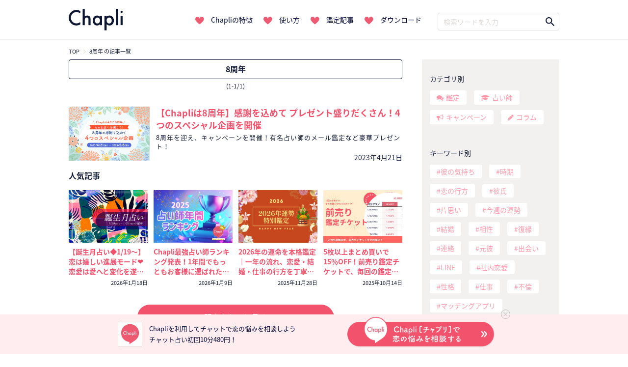

--- FILE ---
content_type: text/html; charset=UTF-8
request_url: https://chapli.me/tag/8%E5%91%A8%E5%B9%B4/
body_size: 14038
content:
<!DOCTYPE html>
<html lang="ja" prefix="og: http://ogp.me/ns#">
  <head prefix="og: http://ogp.me/ns# fb: http://ogp.me/ns/fb# article: http://ogp.me/ns/article#"  itemscope itemtype="http://schema.org/Organization">
    <meta charset="UTF-8">
    <meta itemprop="name" content="チャット占い「Chapli」">
    <title>8周年 の記事一覧 | チャット占い「Chapli」</title>

<!-- Google Tag Manager for WordPress by gtm4wp.com -->
<script data-cfasync="false" type="text/javascript">//<![CDATA[
	var gtm4wp_datalayer_name = "dataLayer";
	var dataLayer = dataLayer || [];
//]]>
</script>
<!-- End Google Tag Manager for WordPress by gtm4wp.com -->
<!-- This site is optimized with the Yoast SEO plugin v9.4 - https://yoast.com/wordpress/plugins/seo/ -->
<link rel="canonical" href="https://chapli.me/tag/8%e5%91%a8%e5%b9%b4/" />
<meta property="og:locale" content="ja_JP" />
<meta property="og:type" content="object" />
<meta property="og:title" content="8周年 の記事一覧 | チャット占い「Chapli」" />
<meta property="og:url" content="https://chapli.me/tag/8%e5%91%a8%e5%b9%b4/" />
<meta property="og:site_name" content="チャット占い「Chapli」" />
<meta property="og:image" content="https://chapli.me/contents/wp-content/uploads/2018/01/15337650_1786881311584332_2230126507301610573_n.png" />
<meta property="og:image:secure_url" content="https://chapli.me/contents/wp-content/uploads/2018/01/15337650_1786881311584332_2230126507301610573_n.png" />
<meta name="twitter:card" content="summary_large_image" />
<meta name="twitter:title" content="8周年 の記事一覧 | チャット占い「Chapli」" />
<meta name="twitter:site" content="@Chapli_official" />
<meta name="twitter:image" content="https://chapli.me/contents/wp-content/uploads/2018/01/15337650_1786881311584332_2230126507301610573_n.png" />
<!-- / Yoast SEO plugin. -->

<link rel='dns-prefetch' href='//ajax.googleapis.com' />
<link rel='dns-prefetch' href='//cdnjs.cloudflare.com' />
<link rel='dns-prefetch' href='//maxcdn.bootstrapcdn.com' />
<link rel='dns-prefetch' href='//s.w.org' />
<link rel='stylesheet' id='sb_instagram_styles-css'  href='https://chapli.me/wp-content/plugins/instagram-feed/css/sb-instagram-2-2.min.css?ver=2.4.3' type='text/css' media='all' />
<link rel='stylesheet' id='Chapli-wp-style2-css'  href='https://chapli.me/wp-content/themes/Chapli-wp/style2.css?ver=20260119' type='text/css' media='all' />
<link rel='stylesheet' id='fontawesome4.7.0-css'  href='//maxcdn.bootstrapcdn.com/font-awesome/4.7.0/css/font-awesome.min.css?ver=5.0.3' type='text/css' media='all' />
<link rel='stylesheet' id='common-style-css'  href='https://chapli.me/wp-content/themes/Chapli-wp/common.css?ver=5.0.3' type='text/css' media='all' />
<script type='text/javascript' src='//ajax.googleapis.com/ajax/libs/jquery/1.11.3/jquery.min.js?ver=1.11.3'></script>
<script type='text/javascript' src='https://chapli.me/wp-content/plugins/wp-google-analytics-events/js/ga-scroll-events.js?ver=2.5.2'></script>
<script type='text/javascript'>
/* <![CDATA[ */
var wpp_params = {"sampling_active":"0","sampling_rate":"100","ajax_url":"https:\/\/chapli.me\/wp-json\/wordpress-popular-posts\/v1\/popular-posts\/","ID":"","token":"658c23c087","debug":""};
/* ]]> */
</script>
<script type='text/javascript' src='https://chapli.me/wp-content/plugins/wordpress-popular-posts/public/js/wpp-4.2.0.min.js?ver=4.2.2'></script>
<script type='text/javascript' src='https://chapli.me/wp-content/plugins/duracelltomi-google-tag-manager/js/gtm4wp-form-move-tracker.js?ver=1.9'></script>
<script type='text/javascript' src='https://cdnjs.cloudflare.com/ajax/libs/lazysizes/4.1.5/lazysizes.min.js?ver=5.0.3'></script>
<link rel='https://api.w.org/' href='https://chapli.me/wp-json/' />
<script type="text/javascript">
	window._se_plugin_version = '8.1.9';
</script>

<!-- Google Tag Manager for WordPress by gtm4wp.com -->
<script data-cfasync="false" type="text/javascript">//<![CDATA[
	dataLayer.push({"pagePostType":"campaign","pagePostType2":"tag-campaign"});//]]>
</script>
<script data-cfasync="false">//<![CDATA[
(function(w,d,s,l,i){w[l]=w[l]||[];w[l].push({'gtm.start':
new Date().getTime(),event:'gtm.js'});var f=d.getElementsByTagName(s)[0],
j=d.createElement(s),dl=l!='dataLayer'?'&l='+l:'';j.async=true;j.src=
'//www.googletagmanager.com/gtm.'+'js?id='+i+dl;f.parentNode.insertBefore(j,f);
})(window,document,'script','dataLayer','GTM-N8Q2QBJ');//]]>
</script>
<!-- End Google Tag Manager -->
<!-- End Google Tag Manager for WordPress by gtm4wp.com --> <script type='text/javascript'>
         if (typeof _gaq === 'undefined') {
            var _gaq = _gaq || [];
            _gaq.push(['_setAccount', '$id']);
                        _gaq.push(['_setDomainName', '$domain']);
            _gaq.push(['_setAllowLinker', true]);
            _gaq.push(['_trackPageview']);

            (function() {
                var ga = document.createElement('script'); ga.type = 'text/javascript'; ga.async = true;
                ga.src = ('https:' == document.location.protocol ? 'https://' : 'http://') + 'stats.g.doubleclick.net/dc.js';
                var s = document.getElementsByTagName('script')[0]; s.parentNode.insertBefore(ga, s);
            })();
         }

</script> 		<meta charset="UTF-8">
	<meta name="viewport" content="width=device-width,initial-scale=1.0,maximum-scale=1.0,user-scalable=no">
	<meta name="format-detection" content="telephone=no">
		<!-- #1754 -->
		<meta name="facebook-domain-verification" content="u6q5or0k0vo11icv9u3no5ciq2n8f1" />
	<link rel="stylesheet" href="https://cdnjs.cloudflare.com/ajax/libs/animate.css/3.5.2/animate.min.css">
	<!-- Slick -->
	<link rel="stylesheet" href="//cdn.jsdelivr.net/npm/slick-carousel@1.8.1/slick/slick.css">
	<link rel="shortcut icon" type="image/x-icon" href="/wp-content/themes/Chapli-wp/assets/images/favicon.ico">
	<link rel="stylesheet" href="https://use.typekit.net/urp6qsq.css">
	<!-- ドロワー -->
	<script src="//cdnjs.cloudflare.com/ajax/libs/slideReveal/1.1.2/jquery.slidereveal.min.js"></script>
	<!-- GET UA -->
	<script src="/assets/js/common.js"></script>
	<script type="text/javascript">
		function getUA() {
		  var ua;

		  if (navigator.userAgent.match(/iPhone|iPod|iPad/i) != null) {
			ua = 'ios';
		  } else if (navigator.userAgent.match(/Android/i) != null) {
			ua = 'android';
		  } else {
			ua = 'other';
		  }
		  return ua;
		}
		var ua = getUA();
	</script>
	<!-- Treasure Data -->
	<script type="text/javascript">
		!function(t,e){if(void 0===e[t]){e[t]=function(){e[t].clients.push(this),this._init=[Array.prototype.slice.call(arguments)]},e[t].clients=[];for(var r=function(t){return function(){return this["_"+t]=this["_"+t]||[],this["_"+t].push(Array.prototype.slice.call(arguments)),this}},s=["addRecord","set","trackEvent","trackPageview","ready"],n=0;n<s.length;n++){var i=s[n];e[t].prototype[i]=r(i)}var a=document.createElement("script");a.type="text/javascript",a.async=!0,a.src=("https:"===document.location.protocol?"https:":"http:")+"//s3.amazonaws.com/td-cdn/sdk/td-1.2.0.js";var c=document.getElementsByTagName("script")[0];c.parentNode.insertBefore(a,c)}}("Treasure",this);
	</script>
	<script type="text/javascript">
		var td = new Treasure({
		host: 'in.treasuredata.com',
		writeKey: '5394/e949a600ec4b78770a66f86117532d0f150f1568',
		database: 'logbase'
		});
		td.trackPageview('accesslog_fact_chapli_web');
	</script>
	  <!-- Google tag (gtag.js) -->
	  <script async src="https://www.googletagmanager.com/gtag/js?id=G-Y9STWSYWQW"></script>
	  <script>
		  window.dataLayer = window.dataLayer || [];
		  function gtag(){dataLayer.push(arguments);}
		  gtag('js', new Date());

		  gtag('config', 'G-Y9STWSYWQW');
	  </script>
		<!-- Meta Pixel Code -->
		<script>
			!function(f,b,e,v,n,t,s)
			{if(f.fbq)return;n=f.fbq=function(){n.callMethod?
			n.callMethod.apply(n,arguments):n.queue.push(arguments)};
			if(!f._fbq)f._fbq=n;n.push=n;n.loaded=!0;n.version='2.0';
			n.queue=[];t=b.createElement(e);t.async=!0;
			t.src=v;s=b.getElementsByTagName(e)[0];
			s.parentNode.insertBefore(t,s)}(window, document,'script',
			'https://connect.facebook.net/en_US/fbevents.js');
			fbq('init', '983267073151163');
			fbq('track', 'PageView');
		</script>
		<noscript><img height="1" width="1" style="display:none"
			src="https://www.facebook.com/tr?id=983267073151163&ev=PageView&noscript=1"
		/></noscript>
		<!-- End Meta Pixel Code -->
  </head>
  <body data-rsssl=1 class="archive tag tag-1415">
	
<!-- Google Tag Manager (noscript) -->
<noscript><iframe src="https://www.googletagmanager.com/ns.html?id=GTM-N8Q2QBJ"
height="0" width="0" style="display:none;visibility:hidden"></iframe></noscript>
<!-- End Google Tag Manager (noscript) -->	<header class="nav_header">
		<nav class="navigation_bar">
						<a href="/">
				<img src="/wp-content/themes/Chapli-wp/assets/images/logo.png" class="navigation_logo" alt="Chapli">
			</a>
						<ul class="navigation_links">
								<li>
					<a href="/#section02">Chapliの特徴</a>
				</li>
				<li>
					<a href="/#section03">使い方</a>
				</li>
				<li>
					<a href="/#section04">鑑定記事</a>
				</li>
				<li>
					<a href="/#section05">ダウンロード</a>
				</li>
			</ul>
			<div class="navigation_search">
				<form method="get" class="search_form" action="https://chapli.me/">
<input type="text" placeholder="検索ワードを入力" name="s" class="search_field" value="" />
<input type="submit" value="" alt="検索" title="検索" class="search_submit">
</form>			</div>
		</nav>
	</header>
	<!-- SP版ナビバー -->
	<div id="nav_button">
		<button id="btn2" class="drawer_open sp_only">
			<img src="/wp-content/themes/Chapli-wp/assets/images/icon_humberger.png" alt="メニュー">
		</button>
					<a href="/" class="navigation_logo">
				<img src="/wp-content/themes/Chapli-wp/assets/images/logo.png" alt="Chapli">
			</a>
				<button id="search_open" class="search_open_button sp_only">
			<img src="/wp-content/themes/Chapli-wp/assets/images/icon_search.png" alt="検索メニュー">
		</button>
	</div>

	<div class="bottom_DL_box">
	<div class="bottom_DL_box_wrapper">
		<img src="/wp-content/themes/Chapli-wp/assets/images/icon_chapli.png" alt="Chapli">
		<span>
			Chapliを利用してチャットで恋の悩みを相談しよう<br>
			チャット占い初回10分480円！
		</span>
						<a href="/service/campaign/index?cpno=Z201200077&utm_campaign=tag%2F8%25E5%2591%25A8%25E5%25B9%25B4&utm_source=&utm_medium=" class="pc_bottom_ios" target="_blank">
			<img src="/wp-content/themes/Chapli-wp/assets/images/chapli_download_btn.png" alt="ChapliWebで相談する">
		</a>
		<button class="close_bottom_DL_box">
			<span></span>
		</button>
	</div>

	<div class="bottom_DL_box_wrapper_sp">
		<span>いつでもどこでも本格占い！<span class="first">初回は10分480円！▼</span></span>

						<ul>
			<li>
		<a href="https://app.adjust.com/1w8rku_siydtg?campaign=7351&amp;adgroup=bottom_dl_box&amp;creative=01" target="_blank">
			<img src="/wp-content/themes/Chapli-wp/assets/images/download_btn_app.png" alt="Chapliチャプリで恋の悩みをアプリで相談する">
		</a>
		</li>
			<li>
			<a href="https://chapli.me/service/campaign/index?cpno=Z201200076&utm_source=CRM&utm_medium=chapli&utm_campaign=footerSP" target="_blank">
				<img src="/wp-content/themes/Chapli-wp/assets/images/chapli_regist_web.png" alt="Chapliチャプリで恋の悩みを今すぐ相談する">
			</a>
			</li>
		</ul>

	</div>
</div>
	<div id="search_menu" class="sp_only">
		<button id="search_close" class="search_close_button sp_only">
			<i class="fa fa-angle-up" aria-hidden="true"></i>
		</button>
		<div class="search_wrapper">
			<div class="search_title">鑑定記事・占い師検索</div>
			<div class="search_form_box search_column">
				<form method="get" class="search_form" action="https://chapli.me/">
<input type="text" placeholder="検索ワードを入力" name="s" class="search_field" value="" />
<input type="submit" value="" alt="検索" title="検索" class="search_submit">
</form>			</div>
			<ul class="menu_pages">
				<li>
					<a href="/archive/">最新記事一覧</a>
				</li>
				<li>
					<a href="/popular/">人気記事一覧</a>
				</li>
			</ul>
			<div class="search_column">
				<div class="list_title">カテゴリー別</div>
				<ul class="label_search post_type">
					<li>
						<a href="/session/" class="session">鑑定</a>
					</li>
					<li>
						<a href="/fortune_tellers/" class="fortune_tellers">占い師</a>
					</li>
					<li>
						<a href="/campaign/" class="campaign">キャンペーン</a>
					</li>
				</ul>
				<div class="list_title">キーワード別</div>
				<ul class="label_search search_tags">
										<li>
						<a href="https://chapli.me/tag/%e5%bd%bc%e3%81%ae%e6%b0%97%e6%8c%81%e3%81%a1/">彼の気持ち	
						</a>
					</li>
										<li>
						<a href="https://chapli.me/tag/%e6%99%82%e6%9c%9f/">時期	
						</a>
					</li>
										<li>
						<a href="https://chapli.me/tag/%e6%81%8b%e3%81%ae%e8%a1%8c%e6%96%b9/">恋の行方	
						</a>
					</li>
										<li>
						<a href="https://chapli.me/tag/%e5%bd%bc%e6%b0%8f/">彼氏	
						</a>
					</li>
										<li>
						<a href="https://chapli.me/tag/%e7%89%87%e6%80%9d%e3%81%84/">片思い	
						</a>
					</li>
										<li>
						<a href="https://chapli.me/tag/%e4%bb%8a%e9%80%b1%e3%81%ae%e9%81%8b%e5%8b%a2/">今週の運勢	
						</a>
					</li>
										<li>
						<a href="https://chapli.me/tag/%e7%b5%90%e5%a9%9a/">結婚	
						</a>
					</li>
										<li>
						<a href="https://chapli.me/tag/%e7%9b%b8%e6%80%a7/">相性	
						</a>
					</li>
										<li>
						<a href="https://chapli.me/tag/%e5%be%a9%e7%b8%81/">復縁	
						</a>
					</li>
										<li>
						<a href="https://chapli.me/tag/%e9%80%a3%e7%b5%a1/">連絡	
						</a>
					</li>
									</ul>
			</div>
		</div>
	</div>
	<div id="slider" class="drawer sp_only">
		<div class="drawer_wrapper">
			<button id="btn3" class="drawer_close">
				<div class="close_button">
					<span></span>
				</div>
			</button>
			<div class="chapli_logo">
				<a href="/">
					<img src="/wp-content/themes/Chapli-wp/assets/images/hdr-icon-chapli.png">
				</a>
			</div>
			<div class="drawer_titile">Chapliのご紹介</div>
			<ul class="menu_pages">
				<li><a href="/#section02">Chapliの特徴</a></li>
				<li><a href="/#section03">使い方</a></li>
				<li><a href="/#section04">鑑定記事</a></li>
			</ul>
			<ul class="drawer_post_types">
				<li><a href="/session/">鑑定記事一覧</a></li>
				<li><a href="/fortune_tellers/">占い師一覧</a></li>
				<li><a href="/campaign/">キャンペーン一覧</a></li>
								<li><a href="/column/">コラム一覧</a></li>
							</ul>
			<ul class="drawer_tags">
						<li>
				<a href="https://chapli.me/tag/%e5%bd%bc%e3%81%ae%e6%b0%97%e6%8c%81%e3%81%a1/">
					彼の気持ち	
				</a>
			</li>
						<li>
				<a href="https://chapli.me/tag/%e6%99%82%e6%9c%9f/">
					時期	
				</a>
			</li>
						<li>
				<a href="https://chapli.me/tag/%e6%81%8b%e3%81%ae%e8%a1%8c%e6%96%b9/">
					恋の行方	
				</a>
			</li>
						<li>
				<a href="https://chapli.me/tag/%e5%bd%bc%e6%b0%8f/">
					彼氏	
				</a>
			</li>
						<li>
				<a href="https://chapli.me/tag/%e7%89%87%e6%80%9d%e3%81%84/">
					片思い	
				</a>
			</li>
						<li>
				<a href="https://chapli.me/tag/%e4%bb%8a%e9%80%b1%e3%81%ae%e9%81%8b%e5%8b%a2/">
					今週の運勢	
				</a>
			</li>
						<li>
				<a href="https://chapli.me/tag/%e7%b5%90%e5%a9%9a/">
					結婚	
				</a>
			</li>
						<li>
				<a href="https://chapli.me/tag/%e7%9b%b8%e6%80%a7/">
					相性	
				</a>
			</li>
						<li>
				<a href="https://chapli.me/tag/%e5%be%a9%e7%b8%81/">
					復縁	
				</a>
			</li>
						<li>
				<a href="https://chapli.me/tag/%e9%80%a3%e7%b5%a1/">
					連絡	
				</a>
			</li>
						</ul>
			<ul class="drawer_sns">
				<li>
					<a href="https://twitter.com/Chapli_official" target="_blank">
						<img src="/wp-content/themes/Chapli-wp/assets/images/icon_twitter.png" alt="ChapliのInstagram">
					</a>
				</li>
				<li>
					<a href="https://www.instagram.com/chapli_app/" target="_blank">
						<img src="/wp-content/themes/Chapli-wp/assets/images/icon_instagram.png" alt="ChapliのTwitter">
					</a>
				</li>
			</ul>
			<div class="drawer_banner">
				<a href="/recruit/PC/" class="recruit" target="_blank">
					<img src="/wp-content/themes/Chapli-wp/assets/images/recruit_banner.png" alt="鑑定士募集中">
				</a>
				提携占い館
				<a href="http://www.mixarea.jp/" target="_blank" class="mixarea">
					<img src="/wp-content/themes/Chapli-wp/assets/images/banner_pc.png" alt="提携占い館">
				</a>
			</div>
		</div>
	</div>
    <div id="page">
				<div id="content" class="site__content">
				<div id="top_DL">
					<ul>
						<li class="icon">
							<img src="/wp-content/themes/Chapli-wp/assets/images/app_icon_chapli.png" alt="Chapli">
						</li>
						<li class="brand">
							<div class="brand_title">
								チャット占い【Chapli】
							</div>
							<span>
								cocoloni,Inc.
							</span>
						</li>
						<li class="button">
														<a href="https://app.adjust.com/1w8rku_siydtg?campaign=tag%2F8%25E5%2591%25A8%25E5%25B9%25B4&adgroup=download&creative=box_01" class="top_DL_link">
								ダウンロード
							</a>
						</li>
					</ul>
				</div>
			<div id="wrapper">
				<div class="container breadcrumb_container">
					<ol class="breadcrumb small" itemscope itemtype="http://schema.org/BreadcrumbList"><li itemprop="itemListElement" itemscope itemtype="http://schema.org/ListItem"><a href="https://chapli.me/" itemprop="item"><span itemprop="name" content="チャット占い「Chapli」">TOP</span></a><meta itemprop="position" content="1" /></li><li itemprop="itemListElement" itemscope itemtype="http://schema.org/ListItem"><a href="https://chapli.me/tag/8%e5%91%a8%e5%b9%b4/" itemprop="item"><span itemprop="name">8周年 の記事一覧</span></a><meta itemprop="position" content="2" /></li></ol>				</div>
<div class="container">
  <div class="row">
    <div id="primary" class="archive_content">
      <main id="main" class="site__main m-b20">
        <div class="section__header">
        	<h1>
			  8周年			</h1>
        	<span>
				&#040;1&#045;1&#047;1&#041;			</span>
        </div>
      </main><!-- #main -->

      <div class="row">
				<ul class="postlist_wide">
		  <!-- start loop -->
		  			<li>
	<div class="top_thumbnail bg-thumbnail" style="background-image: url(
		https://chapli.me/wp-content/uploads/2023/04/chapli8th-1024x715.png	); background-size:cover; background-position:center;" >
		<a href="https://chapli.me/11989/"></a>
	</div>
	<h2>
		<a class="title" href="https://chapli.me/11989/">【Chapliは8周年】感謝を込めて プレゼント盛りだくさん！4つのスペシャル企画を開催</a>
	</h2>
	<p>8周年を迎え、キャンペーンを開催！有名占い師のメール鑑定など豪華プレゼント！</p>
	<span class="date">2023年4月21日</span>
</li>
		  		</ul>
      </div>

      <div class="text-center">
              </div>
				<div class="articlelist">人気記事</div>
		<ul class="postlist_square">
							<li>
	<div class="top_thumbnail bg-thumbnail" style="background-image: url(
		https://chapli.me/wp-content/uploads/2026/01/webTOP-1024x715.png	); background-size:cover; background-position:center;" >
		<a href="https://chapli.me/14516/"></a>
	</div>
	<h2>
		<a class="title" href="https://chapli.me/14516/">【誕生月占い◆1/19～】恋は嬉しい進展モード❤️恋愛は愛へと変化を遂げるチャンスの生まれ月さんとは？</a>
	</h2>
	<p>Chapliの人気占い師が毎週オリジナルの運勢を更新。
今週は宇宙野マリア先生がお届けする1週間のはじまりに読む誕生月占い。
ラッキーデイとともに一週間の運勢をお届けします！</p>
	<span class="date">2026年1月18日</span>
</li>
							<li>
	<div class="top_thumbnail bg-thumbnail" style="background-image: url(
		https://chapli.me/wp-content/uploads/2026/01/sat-1024x715.png	); background-size:cover; background-position:center;" >
		<a href="https://chapli.me/14480/"></a>
	</div>
	<h2>
		<a class="title" href="https://chapli.me/14480/">Chapli最強占い師ランキング発表！1年間でもっともお客様に選ばれた占い師ベスト</a>
	</h2>
	<p>2025年の1年間に行われた鑑定実績を対象として、鑑定数・リピート率・お客様の満足度をもとに「Chapli最強占い師ランキング」を集計！</p>
	<span class="date">2026年1月9日</span>
</li>
							<li>
	<div class="top_thumbnail bg-thumbnail" style="background-image: url(
		https://chapli.me/wp-content/uploads/2025/11/82be381ac8150948986acbf73b542800-1024x576.png	); background-size:cover; background-position:center;" >
		<a href="https://chapli.me/14422/"></a>
	</div>
	<h2>
		<a class="title" href="https://chapli.me/14422/">2026年の運命を本格鑑定｜一年の流れ、恋愛・結婚・仕事の行方を丁寧に読み解く</a>
	</h2>
	<p>あなたの知りたいテーマをしっかり占える！2026年の運勢鑑定メニューを受付開始！</p>
	<span class="date">2025年11月28日</span>
</li>
							<li>
	<div class="top_thumbnail bg-thumbnail" style="background-image: url(
		https://chapli.me/wp-content/uploads/2025/10/7e3cfece0b9bbf1fad76cceee8aa196b-1024x715.png	); background-size:cover; background-position:center;" >
		<a href="https://chapli.me/14330/"></a>
	</div>
	<h2>
		<a class="title" href="https://chapli.me/14330/">5枚以上まとめ買いで15％OFF！前売り鑑定チケットで、毎回の鑑定がいつでもおトクに！</a>
	</h2>
	<p>前売り鑑定チケットなら、1回分の鑑定チケット購入からすぐに割引が適用され、まとめ買いで最大15％OFF！
好きなときに、好きな占い師へ、気軽に相談できます。</p>
	<span class="date">2025年10月14日</span>
</li>
					</ul>
					<div class="article_see_more">
					<a href="/popular/">記事をもっと見る</a>
			</div>
				      </div><!-- #primary -->

      

<div id="secondary" class="widget-area" role="complementary" itemscope="itemscope" itemtype="http://schema.org/WPSideBar">
<meta itemprop="name" content="Social Buttons for 【Chapliは8周年】感謝を込めて プレゼント盛りだくさん！4つのスペシャル企画を開催"/>
<meta itemprop="description" content="Add チャット占い「Chapli」 to your social media and publicate it. Thanks!"/>
<meta itemprop="keywords" content="Social Buttons, Facebook, Twitter, LinkedIn, Xing, Mail, GooglePlus"/>
		<div id="custom_html-12" class="widget_text widget widget_custom_html"><div class="widget-title">カテゴリ別</div><div class="textwidget custom-html-widget">		<ul class="post_type_list">
			<li class="list_item">
				<a href="/session/" class="session">鑑定</a></li>
			<li class="list_item">
				<a href="/fortune_tellers/" class="fortune_tellers">占い師</a></li>
			<li class="list_item">
				<a href="/campaign/" class="campaign	">キャンペーン</a></li>
			<li class="list_item">
<a href="/column/" class="column">コラム</a>
</li>
		</ul></div></div><div id="text-9" class="widget widget_text"><div class="widget-title">キーワード別</div>			<div class="textwidget"><ul class="pop_tags">	<li class="list_item list_item-297"><a href="https://chapli.me/tag/%e5%bd%bc%e3%81%ae%e6%b0%97%e6%8c%81%e3%81%a1/" >彼の気持ち</a>
</li>
	<li class="list_item list_item-53"><a href="https://chapli.me/tag/%e6%99%82%e6%9c%9f/" >時期</a>
</li>
	<li class="list_item list_item-339"><a href="https://chapli.me/tag/%e6%81%8b%e3%81%ae%e8%a1%8c%e6%96%b9/" >恋の行方</a>
</li>
	<li class="list_item list_item-6"><a href="https://chapli.me/tag/%e5%bd%bc%e6%b0%8f/" title="かれし">彼氏</a>
</li>
	<li class="list_item list_item-104"><a href="https://chapli.me/tag/%e7%89%87%e6%80%9d%e3%81%84/" >片思い</a>
</li>
	<li class="list_item list_item-834"><a href="https://chapli.me/tag/%e4%bb%8a%e9%80%b1%e3%81%ae%e9%81%8b%e5%8b%a2/" >今週の運勢</a>
</li>
	<li class="list_item list_item-7"><a href="https://chapli.me/tag/%e7%b5%90%e5%a9%9a/" title="けっこん">結婚</a>
</li>
	<li class="list_item list_item-15"><a href="https://chapli.me/tag/%e7%9b%b8%e6%80%a7/" >相性</a>
</li>
	<li class="list_item list_item-79"><a href="https://chapli.me/tag/%e5%be%a9%e7%b8%81/" >復縁</a>
</li>
	<li class="list_item list_item-35"><a href="https://chapli.me/tag/%e9%80%a3%e7%b5%a1/" >連絡</a>
</li>
	<li class="list_item list_item-78"><a href="https://chapli.me/tag/%e5%85%83%e5%bd%bc/" >元彼</a>
</li>
	<li class="list_item list_item-30"><a href="https://chapli.me/tag/%e5%87%ba%e4%bc%9a%e3%81%84/" >出会い</a>
</li>
	<li class="list_item list_item-40"><a href="https://chapli.me/tag/line/" >LINE</a>
</li>
	<li class="list_item list_item-34"><a href="https://chapli.me/tag/%e7%a4%be%e5%86%85%e6%81%8b%e6%84%9b/" >社内恋愛</a>
</li>
	<li class="list_item list_item-80"><a href="https://chapli.me/tag/%e6%80%a7%e6%a0%bc/" >性格</a>
</li>
	<li class="list_item list_item-56"><a href="https://chapli.me/tag/%e4%bb%95%e4%ba%8b/" >仕事</a>
</li>
	<li class="list_item list_item-93"><a href="https://chapli.me/tag/%e4%b8%8d%e5%80%ab/" >不倫</a>
</li>
	<li class="list_item list_item-193"><a href="https://chapli.me/tag/%e3%83%9e%e3%83%83%e3%83%81%e3%83%b3%e3%82%b0%e3%82%a2%e3%83%97%e3%83%aa/" >マッチングアプリ</a>
</li>
</ul><a class="widget_seemore" href="/tags/">キーワードをもっと見る</a>
</div>
		</div>	<div class="widget osusume_teller_widget">
	<div class="widget-title">オススメ占い師</div>
	<div>
		<ul class="osusume_teller_widget">
			<li>	
	<a href="https://chapli.me/fortune_tellers/id_686/">
		<div class="list_teller_icon bg-thumbnail" style="background-image: url(
						https://chapli.me/wp-content/uploads/2022/06/kiyono.jpg						); background-size:cover; background-position:center;">
		</div>
	</a>
	<div class="list_teller_info">
		<h2>
			<a href="https://chapli.me/fortune_tellers/id_686/" title="きよのママ">きよのママ先生</a>
		</h2>
		<p>
						この恋、走り続けて大丈夫！？
絡まった恋愛もゴールまであと少し！
豊富な占術で徹底アプローチ		</p>
					<ul class="divination">
			<li><a href="https://chapli.me/divination/%e5%ae%bf%e6%9b%9c/" >宿曜</a></li><li><a href="https://chapli.me/divination/%e5%9b%9b%e6%9f%b1%e6%8e%a8%e5%91%bd/" >四柱推命</a></li><li><a href="https://chapli.me/divination/%e4%b9%9d%e6%98%9f%e6%b0%97%e5%ad%a6/" >九星気学</a></li><li><a href="https://chapli.me/divination/%e7%b4%ab%e5%be%ae%e6%96%97%e6%95%b0/" >紫微斗数</a></li><li><a href="https://chapli.me/divination/%e3%83%9e%e3%83%a4%e6%9a%a6%e5%8d%a0%e3%81%84/" >マヤ暦占い</a></li><li><a href="https://chapli.me/divination/%e3%82%bf%e3%83%ad%e3%83%83%e3%83%88/" >タロット</a></li><li><a href="https://chapli.me/divination/%e3%83%ab%e3%83%8e%e3%83%ab%e3%83%9e%e3%83%b3%e3%82%ab%e3%83%bc%e3%83%89/" >ルノルマンカード</a></li><li><a href="https://chapli.me/divination/%e3%82%aa%e3%83%a9%e3%82%af%e3%83%ab%e3%82%ab%e3%83%bc%e3%83%89/" >オラクルカード</a></li><li><a href="https://chapli.me/divination/%e5%a7%93%e5%90%8d%e5%88%a4%e6%96%ad/" >姓名判断</a></li><li><a href="https://chapli.me/divination/%e6%89%8b%e7%9b%b8/" >手相</a></li>		</ul>
	</div>
	<ul class="list_counsellors_tag">
				<li>
		ハッキリ		</li>
				<li>
		具体的		</li>
				<li>
		リード上手		</li>
			</ul>
</li><li>	
	<a href="https://chapli.me/fortune_tellers/id_211/">
		<div class="list_teller_icon bg-thumbnail" style="background-image: url(
						https://chapli.me/wp-content/uploads/2018/02/261fb30e148f01d8a7b7752437b9edb5.jpg						); background-size:cover; background-position:center;">
		</div>
	</a>
	<div class="list_teller_info">
		<h2>
			<a href="https://chapli.me/fortune_tellers/id_211/" title="北條メリサ">北條メリサ先生</a>
		</h2>
		<p>
						彼の気持ち/行動の意味/恋の成功率
占い×男性心理から読み解く
惚れられ女子の方程式♡		</p>
					<ul class="divination">
			<li><a href="https://chapli.me/divination/%e3%82%bf%e3%83%ad%e3%83%83%e3%83%88/" >タロット</a></li><li><a href="https://chapli.me/divination/%e6%95%b0%e7%a7%98%e8%a1%93/" >数秘術</a></li><li><a href="https://chapli.me/divination/%e6%89%8b%e7%9b%b8/" >手相</a></li><li><a href="https://chapli.me/divination/%e3%83%ab%e3%83%8e%e3%83%ab%e3%83%9e%e3%83%b3%e3%82%ab%e3%83%bc%e3%83%89/" >ルノルマンカード</a></li><li><a href="https://chapli.me/divination/%e3%82%aa%e3%83%a9%e3%82%af%e3%83%ab%e3%82%ab%e3%83%bc%e3%83%89/" >オラクルカード</a></li>		</ul>
	</div>
	<ul class="list_counsellors_tag">
				<li>
		寄り添い		</li>
				<li>
		納得感		</li>
				<li>
		手相占い◎		</li>
			</ul>
</li><li>	
	<a href="https://chapli.me/fortune_tellers/id_743/">
		<div class="list_teller_icon bg-thumbnail" style="background-image: url(
						https://chapli.me/wp-content/uploads/2023/10/743-2.jpg						); background-size:cover; background-position:center;">
		</div>
	</a>
	<div class="list_teller_info">
		<h2>
			<a href="https://chapli.me/fortune_tellers/id_743/" title="天和河みち">天和河みち先生</a>
		</h2>
		<p>
						悩みの原因はコレ！
【運気・素養・意思】から鑑定
潜在星力から読み解く「必要な行動」		</p>
					<ul class="divination">
			<li><a href="https://chapli.me/divination/%e8%a5%bf%e6%b4%8b%e5%8d%a0%e6%98%9f%e8%a1%93/" >西洋占星術</a></li><li><a href="https://chapli.me/divination/%e3%82%aa%e3%83%a9%e3%82%af%e3%83%ab%e3%82%ab%e3%83%bc%e3%83%89/" >オラクルカード</a></li><li><a href="https://chapli.me/divination/%e3%82%bf%e3%83%ad%e3%83%83%e3%83%88/" >タロット</a></li>		</ul>
	</div>
	<ul class="list_counsellors_tag">
				<li>
		具体的		</li>
				<li>
		納得感		</li>
				<li>
		仕事		</li>
			</ul>
</li><li>	
	<a href="https://chapli.me/fortune_tellers/id_669/">
		<div class="list_teller_icon bg-thumbnail" style="background-image: url(
						https://chapli.me/wp-content/uploads/2022/04/669-2.jpg						); background-size:cover; background-position:center;">
		</div>
	</a>
	<div class="list_teller_info">
		<h2>
			<a href="https://chapli.me/fortune_tellers/id_669/" title="スマイルMON">スマイルMON先生</a>
		</h2>
		<p>
						◇絶対的安心感×ボリューム鑑定◇
話すたびに自信と笑顔の花が咲く
「運命を味方につけよう！」		</p>
					<ul class="divination">
			<li><a href="https://chapli.me/divination/%e3%82%bf%e3%83%ad%e3%83%83%e3%83%88/" >タロット</a></li><li><a href="https://chapli.me/divination/%e8%a5%bf%e6%b4%8b%e5%8d%a0%e6%98%9f%e8%a1%93/" >西洋占星術</a></li><li><a href="https://chapli.me/divination/%e3%82%a2%e3%82%b9%e3%83%88%e3%83%ad%e3%83%80%e3%82%a4%e3%82%b9/" >アストロダイス</a></li>		</ul>
	</div>
	<ul class="list_counsellors_tag">
				<li>
		簡潔		</li>
				<li>
		スピード		</li>
				<li>
		ボリューム		</li>
			</ul>
</li><li>	
	<a href="https://chapli.me/fortune_tellers/id_715/">
		<div class="list_teller_icon bg-thumbnail" style="background-image: url(
						https://chapli.me/wp-content/uploads/2022/11/ee4f073aa53e4eb1dec07364db4b6bec.jpg						); background-size:cover; background-position:center;">
		</div>
	</a>
	<div class="list_teller_info">
		<h2>
			<a href="https://chapli.me/fortune_tellers/id_715/" title="ケンタロウ">ケンタロウ先生</a>
		</h2>
		<p>
						「知る→行動→前進」の３ステップ
立ち止まるのはもう終わり！
相手の気持ちがよくわかる明快鑑定★		</p>
					<ul class="divination">
			<li><a href="https://chapli.me/divination/%e3%82%bf%e3%83%ad%e3%83%83%e3%83%88/" >タロット</a></li><li><a href="https://chapli.me/divination/%e6%95%b0%e7%a7%98%e8%a1%93/" >数秘術</a></li><li><a href="https://chapli.me/divination/%e5%ae%bf%e6%9b%9c/" >宿曜</a></li>		</ul>
	</div>
	<ul class="list_counsellors_tag">
				<li>
		具体的		</li>
				<li>
		実力派		</li>
				<li>
		ボリューム		</li>
			</ul>
</li>		</ul>
		<a class="widget_seemore" href="/fortune_tellers/">すべての占い師を見る</a>
	</div>
</div>	
	<div id="text-20" class="widget widget_text">
					<div class="widget-title">アプリダウンロード</div>
			<div class="textwidget">
								<a href="https://app.adjust.com/1w8rku_siydtg?campaign=wp&adgroup=sidebar&creative=01" class="sidebar_dl_01">
					<img src="/wp-content/themes/Chapli-wp/assets/images/app@3x.png" alt="チャット占い「Chapli」をダウンロード" width="100%">
				</a>
			</div>
			</div>

</div><!-- #secondary -->
    </div>
  </div>
  </div><!-- #wrapper -->
</div><!-- #content -->
<footer>
	<div class="textwidget custom-html-widget"><ul class="page_links">
			<li class="page_links">
			cocolni占い館 立川店<br>
			<a href="https://honkaku-uranai.jp/store/campaign/?cpno=A000000073&utm_source=link&utm_medium=chapli&utm_campaign=footer_tachikawa" target="_blank" class="mixarea">
			<img src="/wp-content/themes/Chapli-wp/assets/images/c_710_160.jpg" alt="cocolni占い館 立川店" style="display: inline-block;margin: 4px auto 30px; width: 250px;"></a>
			</li>
			<li class="page_links" style="border:none;">
			cocolni占い館 川越店<br>
			<a href="https://honkaku-uranai.jp/store/campaign/?cpno=A000000072&utm_source=link&utm_medium=chapli&utm_campaign=footer_kawagoe" target="_blank" class="mixarea">
			<img src="/wp-content/themes/Chapli-wp/assets/images/c_710_160_kawagoe.jpg" alt="cocolni占い館 川越店" style="display: inline-block;margin: 4px auto 30px; width: 250px;"></a>
			</li>
	</ul></div>
<ul class="footer_sns_button">
	<li class="footer_twitter">
		<a href="https://twitter.com/Chapli_official" target="_blank">
			<img src="/wp-content/themes/Chapli-wp/assets/images/icon_twitter.png" alt="Twitter">
		</a>
	</li>
	<li class="footer_instagram">
		<a href="https://www.instagram.com/chapli_app/" target="_blank">
			<img src="/wp-content/themes/Chapli-wp/assets/images/icon_instagram.png" alt="Instagram">
		</a>
	</li>
</ul>

<!-- フッターリンク -->
<div><div class="textwidget custom-html-widget"><ul class="page_links">
	<li class="page_links">
		<a href="https://cocoloni.com/about/">運営会社</a>
	</li>

	<li class="page_links">
		<a href="mailto:chapli_helps@ml.zappallas.com">お問い合わせ</a>
	</li>

	<li class="page_links">
		<a href="https://chapli.me/terms/terms.html">利用規約</a>
	</li>
	
	<li class="page_links">
		<a href="/recruit/PC/" class="footer_recruit">鑑定師募集</a>
	</li>

	<li class="page_links">
		<a href="https://chapli.me/terms/privacy.html">個人情報保護方針</a>
	</li>

<li class="page_links">
		<a href="https://chapli.me/terms/external.html">利用者情報の外部送信について</a>
	</li>
</ul></div></div><!-- フッターリンク終わり -->

<div class="sister_site"><strong>姉妹サービス</strong><br>
    <ul class="site_list">
        <li><a target="_blank" href="https://roba3.com/campaign/index/?cpno=1600792799&utm_medium=CRM&utm_source=chapli&utm_campaign=web">10分から選べる電話占い『ロバミミ』</a></li>
		<li><a target="_blank" href="https://honkaku-uranai.jp/moon/?utm_medium=chapli&utm_source=chapli&utm_campaign=chapli_0001">cocoloni占い館 Moon</a></li>
        <li><a target="_blank" href="https://uranaitv.jp/">占いTVニュース</a></li>
        <li><a target="_blank" href="https://uranai-contents.com">占いAPI・占い制作・占い師派遣サ―ビス</a></li>
        <li><a target="_blank" href="https://cocoloni.me/?utm_source=media&utm_medium=chapli_link">話題の占いサイトが大集合 占いCOLLECTION</a></li>
		<li><a target="_blank" href="https://honkaku-uranai.jp/sun/">cocoloni占い館 Sun</a></li>
			<li><a target="_blank" href="https://select.honkaku-uranai.jp/?utm_medium=chapli&utm_source=TOP&utm_campaign=chapli0001">cocoloni Select</a></li>

    </ul>
</div>
<p class="note_trademark ios">Apple、 Apple ロゴ、 iPad、 iPhone、 iPod touch は米国および他の国々で登録された Apple Inc. の商標です。 App Store は Apple Inc. のサービスマークです。</p>
<p class="copyright">&copy; cocoloni,Inc.</p>

<!-- by cocoloniinc -->

</footer>

<script type="text/javascript">
	$('.close_bottom_DL_box').click(function () {
		$(".bottom_DL_box").fadeOut("300");
	});

	var ua = getUA();
	if (ua == 'ios' || ua == 'android') {
		$("a.recruit").attr("href", "/recruit/SP/index.html")
	} else {
		$("a.recruit").attr("href", "/recruit/PC/index.html")
	}

</script>

<script src="//cdn.jsdelivr.net/npm/slick-carousel@1.8.1/slick/slick.min.js"></script>
<script>
if (ua == 'ios' || ua == 'android') {
$(function() {
    $('.lp_banners').slick({
		dots: true,
		variableWidth: true,
		infinite: true,
		centerMode: true,
		adaptiveHeight: true,
		dotsClass: 'section01_dots',
		arrows: false
	});
});
}else{
$(function() {
    $('.lp_banners').slick({
		dots: true,
		variableWidth: true,
		infinite: true,
		centerMode: true,
		adaptiveHeight: true,
		draggable: false,
		dotsClass: 'section01_dots',
		prevArrow: '<div class="section01_prev section01_arrow"><i class="fa fa-angle-left" aria-hidden="true"></i></div>',
		nextArrow: '<div class="section01_next section01_arrow"><i class="fa fa-angle-right" aria-hidden="true"></i></div>',
	});
	$("ul li.carousel_posts p, ul li.carousel_posts h2").css({
		display:"-webkit-box",
		"-webkit-box-orient":"vertical",
		"-webkit-line-clamp":"2",
	});
});}
</script>

<script>
	if (ua == 'ios' || ua == 'android') {
	var slider = $('#slider').slideReveal({
	  trigger: $("#trigger"),
	  width: 300,
  	  push: false,
	  overlay: true,
	  overlayColor: 'rgba(190,184,178,0.6)',
		show: function (slider, trigger) {
			$(".drawer_wrapper").css({
				"box-shadow":"1.9px 0 0 0 rgba(0, 0, 0, 0.1)",
			});
		},
		hidden: function (slider, trigger) {
			$(".drawer_wrapper").css({
				"box-shadow":"none",
			});		}
	});
	}

	//ボタン2をクリックしたとき、ドロワー表示
	$('#btn2').click(function () {
		slider.slideReveal('show');
	});

	//ボタン3をクリックしたとき、ドロワー非表示
	$('#btn3').click(function () {
		slider.slideReveal('hide');
	});

	//ドロワー内のメニューをクリックしたとき、ドロワー非表示
	$('.menu_pages li a').click(function () {
		slider.slideReveal('hide');
	});

	//検索ボタン
	$('#search_open').click(function () {
		$('#search_menu').outerHeight('100%');
	});
	$('#search_close').click(function () {
		$('#search_menu').outerHeight(0);
	});

	$(function() {
		var dl_height = jQuery('#top_DL').offset().top;
		var nav_height = jQuery('#nav_button').offset().top+dl_height;
		$('#nav_button').css('top',nav_height);
		$(window).scroll(function() {
			var scroll = $(document).scrollTop();
			if(nav_height-scroll < 0 ){
				$("#nav_button").css({
					position:"fixed",
					top:"0px",
				});
			}else if(nav_height-scroll > 0){
				$("#nav_button").css({
					position:"absolute",
					top:nav_height,
				});
			}
		});
	});
</script>

<script src="https://cdnjs.cloudflare.com/ajax/libs/wow/1.1.2/wow.min.js"></script>
<script type="text/javascript">
$(function() {
	new WOW().init();
});
</script>
</div><!-- #page -->
<!-- Instagram Feed JS -->
<script type="text/javascript">
var sbiajaxurl = "https://chapli.me/wp-admin/admin-ajax.php";
</script>
<script type='text/javascript' src='https://chapli.me/wp-content/themes/freedom_zero/assets/javascripts/bootstrap.js?ver=1.0'></script>
<script type='text/javascript' src='https://chapli.me/wp-includes/js/imagesloaded.min.js?ver=3.2.0'></script>
<script type='text/javascript' src='https://chapli.me/wp-includes/js/masonry.min.js?ver=3.3.2'></script>
<script type='text/javascript' src='https://chapli.me/wp-includes/js/wp-embed.min.js?ver=5.0.3'></script>

    <script>
		jQuery(document).ready(function() {
			if(typeof scroll_events == 'undefined') {
				return;
			}

			events_settings = {
				universal: 0,
				gtm:1,
				gst:0,
				scroll_elements: [],
				click_elements: [{'select':'.top_DL_link','category':'link','action':'click','label':'top_DL','bounce':'true','evalue':'1'},{'select':'.bottom_DL_box_wrapper_sp .bottom_dl_sp','category':'link','action':'click','label':'bottom_DL_SP','bounce':'true','evalue':'1'},{'select':'#btn2','category':'link','action':'click','label':'drawer_menu','bounce':'true','evalue':'1'},{'select':'#search_open','category':'link','action':'click','label':'search_button','bounce':'true','evalue':'1'},{'select':'#section01 .app_btn .ios','category':'link','action':'click','label':'top_iosapp_1','bounce':'true','evalue':'1'},{'select':'#section01 .app_btn .android','category':'link','action':'click','label':'top_androidapp_1','bounce':'true','evalue':'1'},{'select':'.session_list_thumbnail a','category':'link','action':'click','label':'top_see_articles_thumbnail','bounce':'true','evalue':'1'},{'select':'.top_session_title a','category':'link','action':'click','label':'top_see_articles_list','bounce':'true','evalue':'1'},{'select':'#section04 .section_wrapper .article .article_see_more','category':'link','action':'click','label':'top_see_more','bounce':'true','evalue':'1'},{'select':'.mid_DL .text a','category':'link','action':'click','label':'mid_DL','bounce':'true','evalue':'1'},{'select':'.app_store a','category':'link','action':'click','label':'TOP_App_DL','bounce':'true','evalue':'1'},{'select':'.sidebar_dl_02','category':'link','action':'click','label':'under_App_DL','bounce':'true','evalue':'1'},{'select':'.PC_DL_buttons ul li:nth-child(1) a','category':'link','action':'click','label':'ft_download_PC_iOS','bounce':'true','evalue':'1'},{'select':'.PC_DL_buttons ul li:nth-child(2) a','category':'link','action':'click','label':'ft_download_PC_Android','bounce':'false','evalue':'1'},{'select':'#primary .teller_caption .article_see_more a','category':'link','action':'click','label':'ft_download_SP','bounce':'true','evalue':'1'},{'select':'.navigation_links li:nth-child(1) a','category':'link','action':'click','label':'navbar_link_features','bounce':'false','evalue':'1'},{'select':'.navigation_links li:nth-child(2) a','category':'link','action':'click','label':'navbar_link_howtouse','bounce':'true','evalue':'1'},{'select':'.navigation_links li:nth-child(3) a','category':'link','action':'click','label':'navbar_link_articles','bounce':'true','evalue':'1'},{'select':'.navigation_links li:nth-child(4) a','category':'link','action':'click','label':'navbar_link_download','bounce':'true','evalue':'1'},{'select':'.news_list .news_post:nth-child(1) a','category':'link','action':'click','label':'top_news_1','bounce':'false','evalue':'1'},{'select':'.news_list .news_post:nth-child(2) a','category':'link','action':'click','label':'top_news_2','bounce':'true','evalue':'1'},{'select':'.news_list .news_post:nth-child(3) a','category':'link','action':'click','label':'top_news_3','bounce':'true','evalue':'1'},{'select':'.top10 #slick-slide00 a','category':'link','action':'click','label':'top_news_1','bounce':'true','evalue':'1'},{'select':'.top10 #slick-slide01 a','category':'link','action':'click','label':'top_news_2','bounce':'false','evalue':''},{'select':'.top10 #slick-slide02 a','category':'link','action':'click','label':'top_news_3','bounce':'true','evalue':''},{'select':'.top10 #slick-slide03 a','category':'link','action':'click','label':'top_news_4','bounce':'true','evalue':''},{'select':'.top10 #slick-slide04 a','category':'link','action':'click','label':'top_news_5','bounce':'true','evalue':''},{'select':'.top10 #slick-slide05 a','category':'link','action':'click','label':'top_news_6','bounce':'true','evalue':''},{'select':'.top10 #slick-slide06 a','category':'link','action':'click','label':'top_news_7','bounce':'true','evalue':''},{'select':'.top10 #slick-slide07 a','category':'link','action':'click','label':'top_news_8','bounce':'true','evalue':''},{'select':'.top10 #slick-slide08 a','category':'link','action':'click','label':'top_news_9','bounce':'true','evalue':''},{'select':'.top10 #slick-slide09 a','category':'link','action':'click','label':'top_news_10','bounce':'true','evalue':''},{'select':'.top_posts .others li:nth-child(1) a','category':'link','action':'click','label':'other_top_posts_1','bounce':'false','evalue':''},{'select':'.top_posts .others li:nth-child(2) a','category':'link','action':'click','label':'other_top_posts_2','bounce':'true','evalue':''},{'select':'.top_posts .others li:nth-child(3) a','category':'link','action':'click','label':'other_top_posts_3','bounce':'true','evalue':''},{'select':'.top_posts .others li:nth-child(4) a','category':'link','action':'click','label':'other_top_posts_4','bounce':'true','evalue':''},{'select':'.lp_banner a img[alt=&quot;占い師一覧&quot;]','category':'link','action':'click','label':'top_banner_占い師一覧','bounce':'false','evalue':''},{'select':'.lp_banner a img[alt=&quot;鑑定師募集&quot;]','category':'link','action':'click','label':'top_banner_鑑定師募集','bounce':'true','evalue':''},{'select':'.lp_banner a img[alt=&quot;鑑定一覧&quot;]','category':'link','action':'click','label':'top_banner_鑑定一覧','bounce':'true','evalue':''},{'select':'.pc_bottom_ios','category':'link','action':'click','label':'bottom_DL_iOS','bounce':'false','evalue':'1'},{'select':'.pc_bottom_android','category':'link','action':'click','label':'bottom_DL_Android','bounce':'true','evalue':'1'},{'select':'.related_posts a','category':'link','action':'click','label':'related_posts','bounce':'false','evalue':'1'},{'select':'.menu_pages li:nth-child(1) a','category':'link','action':'click','label':'drawer_Chapliの特徴','bounce':'false','evalue':'1'},{'select':'.menu_pages li:nth-child(2) a','category':'link','action':'click','label':'drawer_使い方','bounce':'true','evalue':'1'},{'select':'.menu_pages li:nth-child(3) a','category':'link','action':'click','label':'drawer_鑑定記事','bounce':'true','evalue':'1'},{'select':'.drawer_post_types li:nth-child(1)','category':'link','action':'click','label':'drawer_鑑定アーカイブ','bounce':'true','evalue':'1'},{'select':'.drawer_post_types li:nth-child(2)','category':'link','action':'click','label':'drawer_占い師アーカイブ','bounce':'false','evalue':'1'},{'select':'.drawer_post_types li:nth-child(3)','category':'link','action':'click','label':'drawer_キャンペーンアーカイブ','bounce':'true','evalue':'1'},{'select':'.drawer_post_types li:nth-child(4)','category':'link','action':'click','label':'drawer_コラムアーカイブ','bounce':'true','evalue':'1'},{'select':'.instagram_link','category':'link','action':'click','label':'instagram','bounce':'true','evalue':'1'}],
			};
		var elements_array = [{"select":" .drawer_tags li","category":"link","action":"click","label":"drawer_tags","evalue":"1"}]

		function add_Pseudo(elar) {
			for (key in elar) {
				var select = elar[key]['select'];
				var category = elar[key]['category'];
				var action = elar[key]['action'];
				var label = elar[key]['label'];
				var evalue = elar[key]['evalue'];
				var element_num = $(select).length; /*要素の数*/
				var now_events_position = events_settings['click_elements'].length-1; /*現在のイベント数*/
				for (var i = 1; i <= element_num; i++) {
					var p = now_events_position+i;
					var element = select+':nth-child('+i+')';
					var text = $(element).text();
					var ce = {'select':element,'category':category,'action':action,'label':label+'_'+text,'bounce':'false','evalue':evalue};
					events_settings.click_elements[p] = ce;
				}
			}
		}
		add_Pseudo(elements_array);
		scroll_events.bind_events(events_settings);
		});
    </script></body>
</html>


--- FILE ---
content_type: application/javascript
request_url: https://chapli.me/assets/js/common.js
body_size: 417
content:
$(function(){
  // UserAgent判別
  var ua;
  if (navigator.userAgent.match(/iPhone|iPod|iPad/i) != null) {
    ua = 'ios';
  } else if (navigator.userAgent.match(/Android/i) != null) {
    ua = 'android';
  } else {
    ua = 'other';
  }

  // スムーススクロール処理
  var wH = $(window).height();

  $('a[href^=#]').click(function(){
    var Hash = $(this.hash);
    var HashOffset = $(Hash).offset().top;

    $('html,body').animate({
      scrollTop: HashOffset
    }, 500);
  });
});